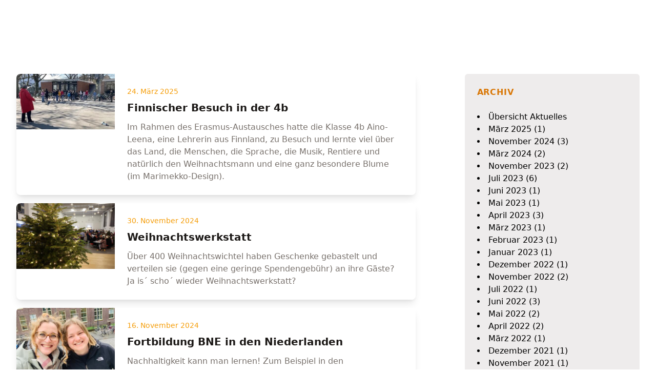

--- FILE ---
content_type: text/html; charset=UTF-8
request_url: http://www.grundschule-wasserkampstrasse.de/news/
body_size: 5273
content:
<!doctype html>
<html lang="de">
<head>
    <title>Aktuelles - Grundschule Wasserkampstraße</title>
    <base href="http://www.grundschule-wasserkampstrasse.de/" />
    <meta charset="UTF-8" />
    <meta http-equiv="X-UA-Compatible" content="IE=edge">
    <meta name="viewport" content="width=device-width, initial-scale=1, shrink-to-fit=no, viewport-fit=cover" />
    <link rel="stylesheet" href="./style.css?v=1612544771518"/>
    <link rel="stylesheet" href="assets/splide/splide-core.min.css">
    <link rel="stylesheet" href="assets/splide/splide-sea-green.min.css">
    <style type="text/css">
        h3 {
    font-weight: 800;
    color: rgb(28,25,23);
    letter-spacing: -.025em;
    font-size: 1.5rem;
    line-height: 2rem;
    margin-bottom: 0.5rem;
    margin-top: 0rem;
}
h3:first-child {
    margin-top: 0;
}
h4 {
    font-weight: 800;
    color: rgb(28,25,23);
    letter-spacing: -.025em;
    font-size: 1.2rem;
    line-height: 1.5rem;
    margin-bottom: 0.5rem;
    margin-top: 2rem;
}
h4:first-child {
    margin-top: 0;
}
main > div:not(.no-styles) ul,
.blog-article ul {
    list-style: disc;
    padding-left: 2rem;
    margin: 1rem 0;
}
main > div:not(.no-styles) li,
.blog-article li {
    margin: 0.5rem 0;
}
main > div:not(.no-styles) p,
.blog-article  p {
    margin-bottom: 0.9rem;
    line-height: 1.6;
}
main > div:not(.no-styles) .uppercase,
.blog-article .uppercase {
    margin-bottom: 0.7rem;
}

main > div:not(.no-styles) a:not(.rounded-md),
#contact > div:not(.no-styles) a:not(.rounded-md),
p a {
    transition: all 0.3s;
    border-bottom: 1px solid rgb(217,119,6);
}
main > div:not(.no-styles) a:not(.rounded-md):hover,
#contact > div:not(.no-styles) a:not(.rounded-md):hover,
p a:hover{
    border-bottom-color: transparent;
    color: rgb(217,119,6);
}

main hr {
    margin: 2rem 0;
}
main table {
    width: 100%;
}
main td {
    padding: 0.5rem;
    border-bottom: 1px solid rgb(231, 229, 228);
}
main tr:last-child td {
    border-bottom: none;
}
a.active {
    color: white;
    background: rgb(87,83,78);
}


@media screen and (max-width: 1023px) {
    #menu {
        display: none;
        width: 250px;
        position: absolute;
        right: 0;
        background: #292524;
        height: 100vh;
        top: 0;
        z-index: 5;
        overlay-y: auto;
    }
    #menu.is-open {
        display: block;
    }
    #menu-wrapper {
        margin: 16px 0 0;
        flex-direction: column;
    }
    #items {
        margin: 0 0 0 16px;
        flex-direction: column;
    }
    #menu .item {
        margin-left: 0 !important;
    }
    #menu a {
        color: white;
    }
    #menu .submenu {
        display: inline-flex;
        width: auto;
        position: relative;
        background: transparent;
        border: none;
        box-shadow: none;
        padding-left: 16px;
    }
    #menu + #overlay {
        display: none;
    }
    #menu.is-open + #overlay {
        display: block;
        position: fixed;
        top: 0;
        left: 0;
        background: rgba(0,0,0,0.4);
        width: 100vw;
        height: 100vh;
    }
   
}
    </style>
</head>
<body class="flex flex-col" style="min-height: 100vh">
    
    <main class="flex-grow">
        <div class="mt-20 bg-white text-left grid grid-cols-1 gap-8 lg:mx-auto lg:max-w-7xl lg:px-8 lg:grid lg:grid-cols-3 lg:grid-flow-col-dense lg:gap-24 no-styles">
            <div class="px-4 max-w-xl mx-auto sm:px-6 lg:py-16 lg:max-w-none lg:mx-0 lg:px-0 lg:col-span-2">
                
              
              
                <div class="flex flex-row overflow-hidden rounded-lg shadow-lg mb-4">
  <a href="news/2025/03/24/finnischer-besuch-in-der-4b/">
    <img
      class="object-cover w-48 h-0"
      src="/assets/components/phpthumbof/cache/Gummistifelweitwurf.091322a22264b8212a811faf4e129b023.jpg"
      alt="">
  </a>
  <div class="flex flex-col justify-between flex-1 p-6 bg-white">
    <div class="flex-1">
      <p class="text-sm font-medium text-yellow-500">
        24. März 2025
      </p>
      <a href="news/2025/03/24/finnischer-besuch-in-der-4b/" class="block mt-2">
        <p class="text-xl font-semibold text-gray-900">
          Finnischer Besuch in der 4b
        </p>
        <p class="mt-3 text-base text-gray-500">
          Im Rahmen des Erasmus-Austausches hatte die Klasse 4b Aino-Leena, eine Lehrerin aus Finnland, zu Besuch und lernte viel über das Land, die Menschen, die Sprache, die Musik, Rentiere und natürlich den Weihnachtsmann und eine ganz besondere Blume (im Marimekko-Design). 
        </p>
      </a>
    </div>
  </div>
</div>
<div class="flex flex-row overflow-hidden rounded-lg shadow-lg mb-4">
  <a href="news/2024/11/30/weihnachtswerkstatt/">
    <img
      class="object-cover w-48 h-0"
      src="/assets/components/phpthumbof/cache/IMG_3383.091322a22264b8212a811faf4e129b023.jpg"
      alt="">
  </a>
  <div class="flex flex-col justify-between flex-1 p-6 bg-white">
    <div class="flex-1">
      <p class="text-sm font-medium text-yellow-500">
        30. November 2024
      </p>
      <a href="news/2024/11/30/weihnachtswerkstatt/" class="block mt-2">
        <p class="text-xl font-semibold text-gray-900">
          Weihnachtswerkstatt
        </p>
        <p class="mt-3 text-base text-gray-500">
          Über 400 Weihnachtswichtel haben Geschenke gebastelt und verteilen sie (gegen eine geringe Spendengebühr) an ihre Gäste? Ja is´ scho´ wieder Weihnachtswerkstatt?
        </p>
      </a>
    </div>
  </div>
</div>
<div class="flex flex-row overflow-hidden rounded-lg shadow-lg mb-4">
  <a href="news/2024/11/16/fortbildung-bne-in-den-niederlanden/">
    <img
      class="object-cover w-48 h-0"
      src="/assets/components/phpthumbof/cache/IMG_1089.091322a22264b8212a811faf4e129b023.jpg"
      alt="">
  </a>
  <div class="flex flex-col justify-between flex-1 p-6 bg-white">
    <div class="flex-1">
      <p class="text-sm font-medium text-yellow-500">
        16. November 2024
      </p>
      <a href="news/2024/11/16/fortbildung-bne-in-den-niederlanden/" class="block mt-2">
        <p class="text-xl font-semibold text-gray-900">
          Fortbildung BNE in den Niederlanden
        </p>
        <p class="mt-3 text-base text-gray-500">
          Nachhaltigkeit kann man lernen! Zum Beispiel in den Niederlanden. Deshalb reisten Frau Fülling und Frau Meier dort hin - selbstverständlich per Green Traveling. Was ist Outdoor Learning, was gibt´s am "Twickel College", und was bedeutet eigentlich "Doenken"? Im Bericht der Kolleginnen erfahren Sie es!
        </p>
      </a>
    </div>
  </div>
</div>
<div class="flex flex-row overflow-hidden rounded-lg shadow-lg mb-4">
  <a href="news/2024/11/11/zirkus-showkolade/">
    <img
      class="object-cover w-48 h-0"
      src="/assets/components/phpthumbof/cache/IMG_5725%20breit.091322a22264b8212a811faf4e129b023.jpg"
      alt="">
  </a>
  <div class="flex flex-col justify-between flex-1 p-6 bg-white">
    <div class="flex-1">
      <p class="text-sm font-medium text-yellow-500">
        11. November 2024
      </p>
      <a href="news/2024/11/11/zirkus-showkolade/" class="block mt-2">
        <p class="text-xl font-semibold text-gray-900">
          Zirkus Showkolade
        </p>
        <p class="mt-3 text-base text-gray-500">
          Über 400 Clowns, Feuerspucker, Seiltänzer und Akrobaten in der Wasserkamp! Wie das geht? Mit Zirkus Showkolade natürlich!
        </p>
      </a>
    </div>
  </div>
</div>
<div class="flex flex-row overflow-hidden rounded-lg shadow-lg mb-4">
  <a href="news/2024/03/21/in-80-days-around-the-world/">
    <img
      class="object-cover w-48 h-0"
      src="/assets/components/phpthumbof/cache/Engl.%20Theater2%20Thumb2.091322a22264b8212a811faf4e129b023.jpg"
      alt="">
  </a>
  <div class="flex flex-col justify-between flex-1 p-6 bg-white">
    <div class="flex-1">
      <p class="text-sm font-medium text-yellow-500">
        10. März 2024
      </p>
      <a href="news/2024/03/21/in-80-days-around-the-world/" class="block mt-2">
        <p class="text-xl font-semibold text-gray-900">
          In 80 days around the world
        </p>
        <p class="mt-3 text-base text-gray-500">
          "In 80 days around the world" - auf diese rasante Reise in Anlehnung an Jules Vernes bekannten Roman nahm uns die Crew von "Interacting Ireland" im Januar mit! 
        </p>
      </a>
    </div>
  </div>
</div>
<div class="flex flex-row overflow-hidden rounded-lg shadow-lg mb-4">
  <a href="news/2024/03/04/vorlesewettbewerb/">
    <img
      class="object-cover w-48 h-0"
      src="/assets/components/phpthumbof/cache/PXL_20240304_091823988%20zensiert%20cut.091322a22264b8212a811faf4e129b023.jpg"
      alt="">
  </a>
  <div class="flex flex-col justify-between flex-1 p-6 bg-white">
    <div class="flex-1">
      <p class="text-sm font-medium text-yellow-500">
        04. März 2024
      </p>
      <a href="news/2024/03/04/vorlesewettbewerb/" class="block mt-2">
        <p class="text-xl font-semibold text-gray-900">
          Vorlesewettbewerb
        </p>
        <p class="mt-3 text-base text-gray-500">
          Am Montag, den 04. März waren die Dritt- und Viertklässler alle sehr aufgeregt. Denn es war mal wieder Zeit für unseren jährlichen Vorlesewettbewerb!
        </p>
      </a>
    </div>
  </div>
</div>
<div class="flex flex-row overflow-hidden rounded-lg shadow-lg mb-4">
  <a href="news/2023/11/13/klimawanderungen-im-3.-und-4.-jahrgang/">
    <img
      class="object-cover w-48 h-0"
      src="/assets/components/phpthumbof/cache/IMG-20231106-WA0004.091322a22264b8212a811faf4e129b023.jpg"
      alt="">
  </a>
  <div class="flex flex-col justify-between flex-1 p-6 bg-white">
    <div class="flex-1">
      <p class="text-sm font-medium text-yellow-500">
        13. November 2023
      </p>
      <a href="news/2023/11/13/klimawanderungen-im-3.-und-4.-jahrgang/" class="block mt-2">
        <p class="text-xl font-semibold text-gray-900">
          Klimawanderungen im 3. und 4. Jahrgang
        </p>
        <p class="mt-3 text-base text-gray-500">
          Im September 2023 haben der 3. und 4. an den Klimawanderungen zum Kronsberg und zum Vinzenzspielplatz teilgenommen.
Im Rahmen der Klimawanderungen beschäftigten sich die Kinder mit den Fragen: “Was ist Energie?", "Was ist Klima und was sind die Klimazonen?" sowie "Was ist Wind und wie können wir ihn nutzen?"
        </p>
      </a>
    </div>
  </div>
</div>
<div class="flex flex-row overflow-hidden rounded-lg shadow-lg mb-4">
  <a href="news/2023/11/13/erasmus/">
    <img
      class="object-cover w-48 h-0"
      src="/assets/components/phpthumbof/cache/Erasmus%20Foto%201.091322a22264b8212a811faf4e129b023.jpg"
      alt="">
  </a>
  <div class="flex flex-col justify-between flex-1 p-6 bg-white">
    <div class="flex-1">
      <p class="text-sm font-medium text-yellow-500">
        13. November 2023
      </p>
      <a href="news/2023/11/13/erasmus/" class="block mt-2">
        <p class="text-xl font-semibold text-gray-900">
          Erasmus+
        </p>
        <p class="mt-3 text-base text-gray-500">
          Kick-off-Veranstaltung der beiden Konsortien im Bereich des Regionalen Landesamtes für Schule und Bildung Hannover: Europa erleben, internationale Erfahrungen sammeln und von anderen Ländern in Bezug auf Inklusion, Fremdsprachenlernen, BNE, Digitalisierung oder Demokratiebildung lernen – das können Lehrkräfte, Schulleitungen und Mitarbeiterinnen und Mitarbeiter des Regionalen Landesamts für Schule und Bildung (RLSB) Hannover im Rahmen zweier Erasmus+-Konsortien, die am 19.09.2023 mit einer Kick-off-Veranstaltung gefeiert wurden.
        </p>
      </a>
    </div>
  </div>
</div>
<div class="flex flex-row overflow-hidden rounded-lg shadow-lg mb-4">
  <a href="news/2023/07/24/cáca-seacláide-irish-chocolate-cake/">
    <img
      class="object-cover w-48 h-0"
      src="/assets/components/phpthumbof/cache/Irish%20chocolate%20cake.091322a22264b8212a811faf4e129b023.jpg"
      alt="">
  </a>
  <div class="flex flex-col justify-between flex-1 p-6 bg-white">
    <div class="flex-1">
      <p class="text-sm font-medium text-yellow-500">
        24. Juli 2023
      </p>
      <a href="news/2023/07/24/cáca-seacláide-irish-chocolate-cake/" class="block mt-2">
        <p class="text-xl font-semibold text-gray-900">
          Cáca seacláide - Irish chocolate cake
        </p>
        <p class="mt-3 text-base text-gray-500">
          Besonderer Beliebtheit in Kirchrode erfreut sich dieses Rezept auf Irisch (und zum Glück mit englischen Übersetzungen) ... zum Backen eines leckeren Schokoladenkuchens, original mitgebracht aus Irland!

Have fun and enjoy the cake!
        </p>
      </a>
    </div>
  </div>
</div>
<div class="flex flex-row overflow-hidden rounded-lg shadow-lg mb-4">
  <a href="news/2023/07/24/clil-projekt/">
    <img
      class="object-cover w-48 h-0"
      src="/assets/components/phpthumbof/cache/CLIL1.fb113361560fd20f7b392406787cf49a3.jpeg"
      alt="">
  </a>
  <div class="flex flex-col justify-between flex-1 p-6 bg-white">
    <div class="flex-1">
      <p class="text-sm font-medium text-yellow-500">
        24. Juli 2023
      </p>
      <a href="news/2023/07/24/clil-projekt/" class="block mt-2">
        <p class="text-xl font-semibold text-gray-900">
          CLIL-Projekt
        </p>
        <p class="mt-3 text-base text-gray-500">
          Im Laufe der vergangenen vier Schuljahre haben wir ein innovatives CLIL-Projekt (CLIL steht für Content and Language Integrated Learning) durchgeführt. Vielen ist vermutlich auch der Begriff "Bilingualer Unterricht" bekannt. Bei beiden Ansätzen kommt eine Fremdsprache im Kontext eines anderen Faches zum Einsatz...
        </p>
      </a>
    </div>
  </div>
</div>


<div class='paging py-6'>
	<ul class='pageList flex space-x-4 items-baseline'>
		<li><a class="active text-white bg-gray-600 px-3 py-2 text-sm font-medium rounded-md" href="news/">1</a></li>
<li><a href="news/?page=2" class="hover:text-white hover:bg-gray-600 px-3 py-2 text-sm font-medium text-gray-600 rounded-md">2</a></li>
<li><a href="news/?page=3" class="hover:text-white hover:bg-gray-600 px-3 py-2 text-sm font-medium text-gray-600 rounded-md">3</a></li>
<li><a href="news/?page=4" class="hover:text-white hover:bg-gray-600 px-3 py-2 text-sm font-medium text-gray-600 rounded-md">4</a></li>
<li><a href="news/?page=5" class="hover:text-white hover:bg-gray-600 px-3 py-2 text-sm font-medium text-gray-600 rounded-md">5</a></li>
<li><a href="news/?page=6" class="hover:text-white hover:bg-gray-600 px-3 py-2 text-sm font-medium text-gray-600 rounded-md">6</a></li><li class="control"><a href="news/?page=2" class="hover:text-white hover:bg-gray-600 px-3 py-2 text-sm font-medium text-gray-600 rounded-md">&gt;&gt;</a></li><li class="control"><a href="news/?page=8" class="hover:text-white hover:bg-gray-600 px-3 py-2 text-sm font-medium text-gray-600 rounded-md">Letzte</a></li>
	</ul>
</div>

              
          </div>
          <div class="px-4 max-w-xl mx-auto sm:px-6 lg:py-16 lg:max-w-none lg:mx-0 lg:px-0">
              <div class="bg-opacity-20 bg-gray-400 rounded-md p-6">
                  <div class="text-base font-semibold tracking-wider text-yellow-600 uppercase mb-6">Archiv</div>
                      <li><a href="news/">Übersicht Aktuelles</a></li>
                    
                    <li class="">
    <a href="news/2025/03" title="März 2025">März 2025</a> (1)
</li>
<li class=" arc-row-alt">
    <a href="news/2024/11" title="November 2024">November 2024</a> (3)
</li>
<li class="">
    <a href="news/2024/03" title="März 2024">März 2024</a> (2)
</li>
<li class=" arc-row-alt">
    <a href="news/2023/11" title="November 2023">November 2023</a> (2)
</li>
<li class="">
    <a href="news/2023/07" title="Juli 2023">Juli 2023</a> (6)
</li>
<li class=" arc-row-alt">
    <a href="news/2023/06" title="Juni 2023">Juni 2023</a> (1)
</li>
<li class="">
    <a href="news/2023/05" title="Mai 2023">Mai 2023</a> (1)
</li>
<li class=" arc-row-alt">
    <a href="news/2023/04" title="April 2023">April 2023</a> (3)
</li>
<li class="">
    <a href="news/2023/03" title="März 2023">März 2023</a> (1)
</li>
<li class=" arc-row-alt">
    <a href="news/2023/02" title="Februar 2023">Februar 2023</a> (1)
</li>
<li class="">
    <a href="news/2023/01" title="Januar 2023">Januar 2023</a> (1)
</li>
<li class=" arc-row-alt">
    <a href="news/2022/12" title="Dezember 2022">Dezember 2022</a> (1)
</li>
<li class="">
    <a href="news/2022/11" title="November 2022">November 2022</a> (2)
</li>
<li class=" arc-row-alt">
    <a href="news/2022/07" title="Juli 2022">Juli 2022</a> (1)
</li>
<li class="">
    <a href="news/2022/06" title="Juni 2022">Juni 2022</a> (3)
</li>
<li class=" arc-row-alt">
    <a href="news/2022/05" title="Mai 2022">Mai 2022</a> (2)
</li>
<li class="">
    <a href="news/2022/04" title="April 2022">April 2022</a> (2)
</li>
<li class=" arc-row-alt">
    <a href="news/2022/03" title="März 2022">März 2022</a> (1)
</li>
<li class="">
    <a href="news/2021/12" title="Dezember 2021">Dezember 2021</a> (1)
</li>
<li class=" arc-row-alt">
    <a href="news/2021/11" title="November 2021">November 2021</a> (1)
</li>
<li class="">
    <a href="news/2021/10" title="Oktober 2021">Oktober 2021</a> (1)
</li>
<li class=" arc-row-alt">
    <a href="news/2021/06" title="Juni 2021">Juni 2021</a> (1)
</li>
<li class="">
    <a href="news/2020/07" title="Juli 2020">Juli 2020</a> (1)
</li>
<li class=" arc-row-alt">
    <a href="news/2020/06" title="Juni 2020">Juni 2020</a> (1)
</li>
<li class="">
    <a href="news/2020/01" title="Januar 2020">Januar 2020</a> (3)
</li>
<li class=" arc-row-alt">
    <a href="news/2019/12" title="Dezember 2019">Dezember 2019</a> (2)
</li>
<li class="">
    <a href="news/2019/11" title="November 2019">November 2019</a> (1)
</li>
<li class=" arc-row-alt">
    <a href="news/2019/10" title="Oktober 2019">Oktober 2019</a> (1)
</li>
<li class="">
    <a href="news/2019/09" title="September 2019">September 2019</a> (1)
</li>
<li class=" arc-row-alt">
    <a href="news/2019/05" title="Mai 2019">Mai 2019</a> (2)
</li>
<li class="">
    <a href="news/2019/03" title="März 2019">März 2019</a> (1)
</li>
<li class=" arc-row-alt">
    <a href="news/2018/05" title="Mai 2018">Mai 2018</a> (1)
</li>
<li class="">
    <a href="news/2018/04" title="April 2018">April 2018</a> (2)
</li>
<li class=" arc-row-alt">
    <a href="news/2018/03" title="März 2018">März 2018</a> (2)
</li>
<li class="">
    <a href="news/2017/12" title="Dezember 2017">Dezember 2017</a> (2)
</li>
<li class=" arc-row-alt">
    <a href="news/2017/11" title="November 2017">November 2017</a> (2)
</li>
<li class="">
    <a href="news/2017/05" title="Mai 2017">Mai 2017</a> (1)
</li>
<li class=" arc-row-alt">
    <a href="news/2017/03" title="März 2017">März 2017</a> (1)
</li>
<li class="">
    <a href="news/2017/01" title="Januar 2017">Januar 2017</a> (4)
</li>
<li class=" arc-row-alt">
    <a href="news/2016/09" title="September 2016">September 2016</a> (1)
</li>
<li class="">
    <a href="news/2016/06" title="Juni 2016">Juni 2016</a> (1)
</li>
<li class=" arc-row-alt">
    <a href="news/2016/04" title="April 2016">April 2016</a> (2)
</li>
<li class="">
    <a href="news/2016/03" title="März 2016">März 2016</a> (1)
</li>
<li class=" arc-row-alt">
    <a href="news/2015/12" title="Dezember 2015">Dezember 2015</a> (1)
</li>
              </div>
          </div>
        </div>
    </main>
    <div id="contact" class="bg-gray-50 bg-dots-pattern border-t">
    <div class="max-w-7xl mx-auto py-16 px-4 sm:px-6 lg:py-24 lg:px-8">
      <div class="divide-y-2 divide-gray-200">
        <div class="lg:grid lg:grid-cols-3 lg:gap-8">
          <div>
            <h2 class="text-2xl font-extrabold text-gray-900 sm:text-3xl">
              Kontakt
            </h2>
            <div class="mt-3">
              <p class="text-lg text-gray-500">
                Für allgemeine Fragen oder konkrete Anliegen stehen wir Ihnen gern telefonisch <br/>oder per <a href="mailto:gswasserkampstrasse@hannover-stadt.de" target="_blank">gswasserkampstrasse@hannover-stadt.de</a> zur Verfügung.
              </p>
            </div>
          </div>
          <div class="mt-8 grid grid-cols-1 gap-8 sm:grid-cols-2 sm:gap-x-8 sm:gap-y-12 lg:mt-0 lg:col-span-2">
            <div>
              <h3 class="text-lg leading-6 font-medium text-gray-900">
                Grundschule Wasserkampstraße
              </h3>
              <div class="mt-2 text-base text-gray-500">
                <p>
                  Wasserkampstraße 1
                </p>
                <p class="mt-1">
                  30559 Hannover
                </p>
              </div>

            <h3 class="text-lg leading-6 font-medium text-gray-900">
                Bürozeiten
              </h3>
              <div class="mt-2 text-base text-gray-500">
                  <table>
                      <tr>
                          <td style="padding-right: 16px">Mo - Do</td>
                          <td>8.00 Uhr – 14.00 Uhr</td>
                      </tr>

                      <tr>
                          <td>Fr</td>
                          <td>8.00 Uhr – 13.00 Uhr</td>
                      </tr>

                  </table>
              </div>
            </div>
            
            <div>
              <h3 class="text-lg leading-6 font-medium text-gray-900">
                Telefon
              </h3>
              <div class="mt-2 text-base text-gray-500">
                0511 168 487 98
              </div>
              <h3 class="text-lg leading-6 font-medium text-gray-900 mt-6">
                Fax
              </h3>
              <div class="mt-2 text-base text-gray-500">
                0511 168 345 46
              </div>
            </div>
          </div>
        </div>
      </div>
    </div>
</div>
    <footer class="bg-gray-800">
    <div class="max-w-7xl mx-auto py-12 px-4 overflow-hidden sm:px-6 lg:px-8">
      <nav class="-mx-5 -my-2 flex flex-wrap justify-center" aria-label="Footer">
        <div class="px-5 py-2">
          <a href="impressum.html" class="text-base text-yellow-500 hover:text-yellow-300 transition">
            Impressum
          </a>
        </div>

        <div class="px-5 py-2">
          <a href="datenschutzerklaerung.html" class="text-base text-yellow-500 hover:text-yellow-300 transition">
            Datenschutzerklärung
          </a>
        </div>
        
      </nav>

      <p class="mt-8 text-center text-base text-gray-400">
        &copy; 2025 Grundschule Wasserkampstraße
      </p>
    </div>
</footer>
    <script src="assets/splide/splide.min.js"></script>
    <script>
    	document.addEventListener( 'DOMContentLoaded', function () {
    		new Splide( '.splide', {type: 'loop'} ).mount();
    	} );
    </script>
</body>
</html>

--- FILE ---
content_type: image/svg+xml
request_url: http://www.grundschule-wasserkampstrasse.de/img/polka-dots.svg
body_size: 654
content:
<?xml version="1.0" encoding="UTF-8" standalone="no"?>
<svg width="20px" height="20px" viewBox="0 0 20 20" version="1.1" xmlns="http://www.w3.org/2000/svg" xmlns:xlink="http://www.w3.org/1999/xlink">
    <!-- Generator: Sketch 40 (33762) - http://www.bohemiancoding.com/sketch -->
    <title>dots</title>
    <desc>Created with Sketch.</desc>
    <defs></defs>
    <g id="Page-1" stroke="none" stroke-width="1" fill="none" fill-rule="evenodd">
        <g id="dots" fill="#f5f5f2">
            <circle id="Oval-377-Copy-9" cx="3" cy="3" r="2"></circle>
            <circle id="Oval-377-Copy-14" cx="13" cy="13" r="2"></circle>
        </g>
    </g>
</svg>